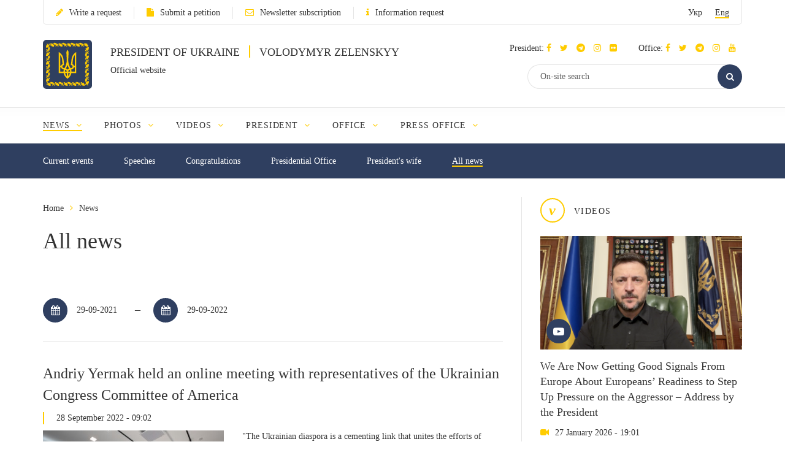

--- FILE ---
content_type: text/html; charset=UTF-8
request_url: https://www.president.gov.ua/en/news/all?date-from=29-09-2021&date-to=29-09-2022&page=3
body_size: 11894
content:
<!DOCTYPE html>
<html lang="en">
    <head>
        <meta charset="utf-8">
        <meta http-equiv="X-UA-Compatible" content="IE=edge">
        <meta name="viewport" content="width=device-width, initial-scale=1">
        <meta content='true' name='HandheldFriendly'/>
        <meta content='width' name='MobileOptimized'/>
        <meta content='yes' name='apple-mobile-web-app-capable'/>
        <title>All news — Official web site of the President of Ukraine</title>

        <meta name="description" content="All news about Volodymyr Zelenskyy and Presidential Administration on Official web site of the President of Ukraine">
        <meta name="keywords" content="all latest news, Volodymyr Zelenskyy, web site, official">

        
        <meta property="og:image" content="https://www.president.gov.ua/images/logo_for_social.png" />
        <meta property="og:title" content="All news — Official web site of the President of Ukraine" />
        <meta property="og:description" content="All news about Volodymyr Zelenskyy and Presidential Administration on Official web site of the President of Ukraine" />
        <meta property="og:url" content="https://www.president.gov.ua/en/news/all" />
        <meta property="og:type" content="website" />
        <meta property="og:updated_time" content="1769551200" />
        <meta property="og:site_name" content="Official website of the President of Ukraine" />

        <meta name="twitter:card" content="summary">
        <meta name="twitter:creator" content="creator">
        <meta name="twitter:site" content="@APUkraine">
        <meta name="twitter:url" content="https://www.president.gov.ua/en/news/all" />
        <meta name="twitter:title" content="All news — Official web site of the President of Ukraine">
        <meta name="twitter:description" content="All news about Volodymyr Zelenskyy and Presidential Administration on Official web site of the President of Ukraine">
        <meta name="twitter:image" content="https://www.president.gov.ua/images/logo_for_social.png">

        <link rel="apple-touch-icon" href="https://www.president.gov.ua/images/apple-touch-icon.png">
        <link rel="icon" sizes="192x192" href="https://www.president.gov.ua/images/apple-touch-icon.png">
        <link rel="icon" href="https://www.president.gov.ua/favicon.ico" type="image/x-icon">
        <meta name="mobile-web-app-capable" content="yes">
        <meta name="apple-mobile-web-app-status-bar-style" content="black">

        <!-- fonts !-->
        <link rel="stylesheet" property='stylesheet' href="/fonts/font-awesome-4.7.0/css/font-awesome.min.css" type="text/css"/>

        <!-- mystyle !-->
        <link rel="stylesheet" property='stylesheet' type="text/css" href="https://www.president.gov.ua/css/style.min.css" media='all'/>
        <link rel="stylesheet" property='stylesheet' type="text/css" href="https://www.president.gov.ua/css/style_additional.css" media='all'/>
        <link rel="stylesheet" property='stylesheet' type="text/css" href="https://www.president.gov.ua/css/menubar.css" media='all'/>
        <link rel="stylesheet" property='stylesheet' type="text/css" href="/css/share-selected-text.min.css"/>

            <link type="application/rss+xml" rel="alternate" href="https://www.president.gov.ua/en/rss/news.rss">

        <script src="/js/plugins/jquery.min.js"></script>

        <!--[if lt IE 9]>
            <link rel="stylesheet" type="text/css" href="/css/ie8.css"/>
            <script type="text/javascript" src="/js/rem.min.js"></script>
            <script type="text/javascript" src="/js/respond.min.js"></script>
        <![endif]-->


        <!--[if gte IE 9]>
          <style type="text/css">
            .gradient {
               filter: none;
            }
          </style>
        <![endif]-->

                    <script>
                (function(i,s,o,g,r,a,m){i['GoogleAnalyticsObject']=r;i[r]=i[r]||function(){
                    (i[r].q=i[r].q||[]).push(arguments)},i[r].l=1*new Date();a=s.createElement(o),
                        m=s.getElementsByTagName(o)[0];a.async=1;a.src=g;m.parentNode.insertBefore(a,m)
                })(window,document,'script','//www.google-analytics.com/analytics.js','ga');

                ga('create', 'UA-65781611-1', 'auto');
                ga('send', 'pageview');
            </script>
            
<script>(window.BOOMR_mq=window.BOOMR_mq||[]).push(["addVar",{"rua.upush":"true","rua.cpush":"true","rua.upre":"false","rua.cpre":"true","rua.uprl":"false","rua.cprl":"false","rua.cprf":"false","rua.trans":"SJ-886e19a0-ba89-40ea-b547-8dc15cfdc376","rua.cook":"false","rua.ims":"false","rua.ufprl":"false","rua.cfprl":"true","rua.isuxp":"false","rua.texp":"norulematch","rua.ceh":"false","rua.ueh":"false","rua.ieh.st":"0"}]);</script>
                              <script>!function(e){var n="https://s.go-mpulse.net/boomerang/";if("False"=="True")e.BOOMR_config=e.BOOMR_config||{},e.BOOMR_config.PageParams=e.BOOMR_config.PageParams||{},e.BOOMR_config.PageParams.pci=!0,n="https://s2.go-mpulse.net/boomerang/";if(window.BOOMR_API_key="YD2KP-D2EK2-5M9V5-A6FV5-KYTJ5",function(){function e(){if(!o){var e=document.createElement("script");e.id="boomr-scr-as",e.src=window.BOOMR.url,e.async=!0,i.parentNode.appendChild(e),o=!0}}function t(e){o=!0;var n,t,a,r,d=document,O=window;if(window.BOOMR.snippetMethod=e?"if":"i",t=function(e,n){var t=d.createElement("script");t.id=n||"boomr-if-as",t.src=window.BOOMR.url,BOOMR_lstart=(new Date).getTime(),e=e||d.body,e.appendChild(t)},!window.addEventListener&&window.attachEvent&&navigator.userAgent.match(/MSIE [67]\./))return window.BOOMR.snippetMethod="s",void t(i.parentNode,"boomr-async");a=document.createElement("IFRAME"),a.src="about:blank",a.title="",a.role="presentation",a.loading="eager",r=(a.frameElement||a).style,r.width=0,r.height=0,r.border=0,r.display="none",i.parentNode.appendChild(a);try{O=a.contentWindow,d=O.document.open()}catch(_){n=document.domain,a.src="javascript:var d=document.open();d.domain='"+n+"';void(0);",O=a.contentWindow,d=O.document.open()}if(n)d._boomrl=function(){this.domain=n,t()},d.write("<bo"+"dy onload='document._boomrl();'>");else if(O._boomrl=function(){t()},O.addEventListener)O.addEventListener("load",O._boomrl,!1);else if(O.attachEvent)O.attachEvent("onload",O._boomrl);d.close()}function a(e){window.BOOMR_onload=e&&e.timeStamp||(new Date).getTime()}if(!window.BOOMR||!window.BOOMR.version&&!window.BOOMR.snippetExecuted){window.BOOMR=window.BOOMR||{},window.BOOMR.snippetStart=(new Date).getTime(),window.BOOMR.snippetExecuted=!0,window.BOOMR.snippetVersion=12,window.BOOMR.url=n+"YD2KP-D2EK2-5M9V5-A6FV5-KYTJ5";var i=document.currentScript||document.getElementsByTagName("script")[0],o=!1,r=document.createElement("link");if(r.relList&&"function"==typeof r.relList.supports&&r.relList.supports("preload")&&"as"in r)window.BOOMR.snippetMethod="p",r.href=window.BOOMR.url,r.rel="preload",r.as="script",r.addEventListener("load",e),r.addEventListener("error",function(){t(!0)}),setTimeout(function(){if(!o)t(!0)},3e3),BOOMR_lstart=(new Date).getTime(),i.parentNode.appendChild(r);else t(!1);if(window.addEventListener)window.addEventListener("load",a,!1);else if(window.attachEvent)window.attachEvent("onload",a)}}(),"".length>0)if(e&&"performance"in e&&e.performance&&"function"==typeof e.performance.setResourceTimingBufferSize)e.performance.setResourceTimingBufferSize();!function(){if(BOOMR=e.BOOMR||{},BOOMR.plugins=BOOMR.plugins||{},!BOOMR.plugins.AK){var n="true"=="true"?1:0,t="",a="ck7x5tixibyfa2l2mieq-f-6cf2d35cb-clientnsv4-s.akamaihd.net",i="false"=="true"?2:1,o={"ak.v":"39","ak.cp":"1314352","ak.ai":parseInt("790200",10),"ak.ol":"0","ak.cr":9,"ak.ipv":4,"ak.proto":"h2","ak.rid":"7faed4d8","ak.r":42169,"ak.a2":n,"ak.m":"a","ak.n":"essl","ak.bpcip":"18.191.126.0","ak.cport":51596,"ak.gh":"23.52.43.80","ak.quicv":"","ak.tlsv":"tls1.3","ak.0rtt":"","ak.0rtt.ed":"","ak.csrc":"-","ak.acc":"","ak.t":"1769628169","ak.ak":"hOBiQwZUYzCg5VSAfCLimQ==EPjn3wnJ3pfIRw/X0RyMoDH7ksClW3fnMestpQRSXgVnSWf48UJSOPf6cMuqYsV597a4/AasJaNVfuVDSrj72H1juEhFAPrJLtcZx/kV/so4bCmdsqidieNF4wWlRAzv3QRuh/XpJgt3CPpxdB7ZJm+Uf8wUqTCMVzTFiPKB9r7ko7Dq6kmXw1XohY0rvgmFri3I8aeGOhXEXjClhKBQlv747N6N2qqyWIO2XIC00O/0O3urJY8a60XhL51z++Anr0yhkUhwGlnSXwM3kY/yN+gjaLKrKL4Cmoim7aWan+o3/vgMRaVGAHfK0Usrxyqe3/BvmRwGj1sHz3VWOiWNQeILfptqkhffEymN6rUBg/QnYXzVBCulK5t5MxtlYFRI3bmJ2JUjv2LEH9A8dCSDqZHKghMvPL5dpAe/+knPp9g=","ak.pv":"25","ak.dpoabenc":"","ak.tf":i};if(""!==t)o["ak.ruds"]=t;var r={i:!1,av:function(n){var t="http.initiator";if(n&&(!n[t]||"spa_hard"===n[t]))o["ak.feo"]=void 0!==e.aFeoApplied?1:0,BOOMR.addVar(o)},rv:function(){var e=["ak.bpcip","ak.cport","ak.cr","ak.csrc","ak.gh","ak.ipv","ak.m","ak.n","ak.ol","ak.proto","ak.quicv","ak.tlsv","ak.0rtt","ak.0rtt.ed","ak.r","ak.acc","ak.t","ak.tf"];BOOMR.removeVar(e)}};BOOMR.plugins.AK={akVars:o,akDNSPreFetchDomain:a,init:function(){if(!r.i){var e=BOOMR.subscribe;e("before_beacon",r.av,null,null),e("onbeacon",r.rv,null,null),r.i=!0}return this},is_complete:function(){return!0}}}}()}(window);</script></head>
    <body>

    <!--<div class="preload_block" style="position: fixed; top: 0px; left: 0px; width: 100%; height: 100%; z-index: 10000; display: block; background: rgb(255, 255, 255);"></div>!-->

        <!--all!-->
        <div class="all">

            <!--header!-->
<header data-fixed="1">

    <!--header_top!-->
    <div class="header_top" tabindex="-1">
        <div class="container">
            <div class="header_top_container">
                <div class="row">
                    <div class="col-xs-9">
                        <ul class="link_row">

                                                    <li>
                                <a class="small_text" href="https://www.president.gov.ua/en/appeals/submit-appeal"><i class="fa fa-pencil"></i>Write a request</a>
                            </li>
                                                                                    <li>
                                    <a class="small_text" href="https://petition.president.gov.ua" target="_blank"><i class="fa fa-file"></i>Submit a petition</a>
                                </li>
                            
                                                            <li>
                                    <a class="small_text" href="https://www.president.gov.ua/en/subscribe"><i class="fa fa-envelope-o"></i>Newsletter subscription</a>
                                </li>
                                                                                                                    <li>
                                    <a class="small_text" href="https://www.president.gov.ua/en/public-info/pub-info-request"><i class="fa fa-info"></i>Information request</a>
                                </li>
                                                    </ul>
                    </div>
                    <div class="col-xs-3">
                        <div class="lang right">
                            <ul>
                                <li><a class="small_text " href="https://www.president.gov.ua/news/all" onclick="App.changeLocale('ua');">Укр</a></li>
                                <li><a class="small_text act" href="https://www.president.gov.ua/en/news/all" onclick="App.changeLocale('en');">Eng</a></li>
                            </ul>
                        </div>
                    </div>
                </div>
            </div>
        </div>
    </div>
    <!--header_top!-->

    <!--header_center!-->
    <div class="header_center">

        <!--mobile menu!-->
        <div class="mobile_menu">

            <div class="row mobile_top">
                <div class="col-xs-9">
                    <div class="lang">
                        <ul>
                            <li><a tabindex="-1" class="small_text " href="https://www.president.gov.ua/news/all" onclick="App.changeLocale('ua');">Укр</a></li>
                            <li><a tabindex="-1" class="small_text act" href="https://www.president.gov.ua/en/news/all" onclick="App.changeLocale('en');">Eng</a></li>
                        </ul>
                    </div>
                </div>
                <div class="col-xs-3">
                    <a tabindex="-1" onclick="MobileMenu.close();" class="close_mobile_menu" href="javascript:;">
                        <span class="circle white"><i class="fa fa-times"></i></span>
                    </a>
                </div>
            </div>

            <ul class="link_row">
                                  <li>
                      <a tabindex="-1" class="small_text" href="https://www.president.gov.ua/en/appeals/appeals-info"><i class="fa fa-pencil"></i>Write a request</a>
                    </li>
                
                                    <li>
                        <a tabindex="-1" class="small_text" href="https://petition.president.gov.ua" target="_blank"><i class="fa fa-file"></i>Submit a petition</a>
                    </li>
                
                                    <li>
                        <a tabindex="-1" class="small_text" href="https://www.president.gov.ua/en/subscribe"><i class="fa fa-file"></i>Newsletter subscription</a>
                    </li>
                

                
                                    <li>
                        <a tabindex="-1" class="small_text" href="https://www.president.gov.ua/en/public-info/pub-info-request"><i class="fa fa-file"></i>Information request</a>
                    </li>
                            </ul>

            <!--mobile_search!-->
            <div class="mobile_search">
                <form action="https://www.president.gov.ua/en/search" method="get">
                    <button tabindex="-1" class="round_btn" type="submit"><i class="fa fa-search"></i></button>
                    <input tabindex="-1" type="text" placeholder="On-site search" name="query">
                    <input tabindex="-1" type="hidden" name="_token" value="Uc5L0b4NkyBePMzlaIHDMVeRWtUovI3k3ej4dopg">
                </form>
            </div>
            <!--mobile_search!-->

            <!--main_menu!-->
            <div class="main_menu">
                <ul class="main_menu_table">
                                                                  
                        <li class="main_menu_cell">
                            <a tabindex="-1" class="main_menu_link act" href="https://www.president.gov.ua/en/news">News</a>

                                                            <i onclick="MobileMenu.show_sub($(this))" class="fa fa-angle-down"></i>
                            
                                                            <div class="main_menu_sub">
                                    <ul>
                                                                                     
                                            <li><a tabindex="-1" href="https://www.president.gov.ua/en/news/last">Current events</a></li>
                                                                                    
                                            <li><a tabindex="-1" href="https://www.president.gov.ua/en/news/speeches">Speeches</a></li>
                                                                                    
                                            <li><a tabindex="-1" href="https://www.president.gov.ua/en/news/greetings">Congratulations</a></li>
                                                                                    
                                            <li><a tabindex="-1" href="https://www.president.gov.ua/en/news/administration">Presidential Office</a></li>
                                                                                    
                                            <li><a tabindex="-1" href="https://www.president.gov.ua/en/news/wife">President's wife</a></li>
                                                                                                                                                                                                                                                                            
                                            <li><a tabindex="-1" href="https://www.president.gov.ua/en/news/all">All news</a></li>
                                                                                                                                                                        </ul>
                                </div>
                                                    </li>
                                            
                        <li class="main_menu_cell">
                            <a tabindex="-1" class="main_menu_link " href="https://www.president.gov.ua/en/photos">Photos</a>

                                                            <i onclick="MobileMenu.show_sub($(this))" class="fa fa-angle-down"></i>
                            
                                                            <div class="main_menu_sub">
                                    <ul>
                                                                                     
                                            <li><a tabindex="-1" href="https://www.president.gov.ua/en/photos/social-activities">Social activities</a></li>
                                                                                    
                                            <li><a tabindex="-1" href="https://www.president.gov.ua/en/photos/meetings">Conferences and meetings</a></li>
                                                                                    
                                            <li><a tabindex="-1" href="https://www.president.gov.ua/en/photos/working-visits">Working visits</a></li>
                                                                                                                                                                                                                                                                                                                                                                                                                                                                    
                                            <li><a tabindex="-1" href="https://www.president.gov.ua/en/photos/foreign-visits">Foreign visits</a></li>
                                                                                                                                                                                
                                            <li><a tabindex="-1" href="https://www.president.gov.ua/en/photos/all">All galleries</a></li>
                                                                                                                                                                                                                                                                                                                                                                                                                                                                                                                                                        </ul>
                                </div>
                                                    </li>
                                            
                        <li class="main_menu_cell">
                            <a tabindex="-1" class="main_menu_link " href="https://www.president.gov.ua/en/videos">Videos</a>

                                                            <i onclick="MobileMenu.show_sub($(this))" class="fa fa-angle-down"></i>
                            
                                                            <div class="main_menu_sub">
                                    <ul>
                                                                                     
                                            <li><a tabindex="-1" href="https://www.president.gov.ua/en/videos/videos-archive">Video collection</a></li>
                                                                                                                                                                        </ul>
                                </div>
                                                    </li>
                                                                                                
                        <li class="main_menu_cell">
                            <a tabindex="-1" class="main_menu_link " href="https://www.president.gov.ua/en/president">President</a>

                                                            <i onclick="MobileMenu.show_sub($(this))" class="fa fa-angle-down"></i>
                            
                                                            <div class="main_menu_sub">
                                    <ul>
                                                                                     
                                            <li><a tabindex="-1" href="https://www.president.gov.ua/en/president/biografiya">Biography</a></li>
                                                                                                                                                                                
                                            <li><a tabindex="-1" href="https://www.president.gov.ua/en/president/about-president">About the President of Ukraine</a></li>
                                                                                                                                                                        </ul>
                                </div>
                                                    </li>
                                            
                        <li class="main_menu_cell">
                            <a tabindex="-1" class="main_menu_link " href="https://www.president.gov.ua/en/administration">Office</a>

                                                            <i onclick="MobileMenu.show_sub($(this))" class="fa fa-angle-down"></i>
                            
                                                            <div class="main_menu_sub">
                                    <ul>
                                                                                     
                                            <li><a tabindex="-1" href="https://www.president.gov.ua/en/administration/office-management">Office Management</a></li>
                                                                                                                                                                                                                                                                                                                                                                                                                                                                                                                                                                                                                                                                                                                                                                                                                                                                                                                                                                                                                                                                                                                                                                                                                            </ul>
                                </div>
                                                    </li>
                                            
                        <li class="main_menu_cell">
                            <a tabindex="-1" class="main_menu_link " href="https://www.president.gov.ua/en/press-office">Press Office</a>

                                                            <i onclick="MobileMenu.show_sub($(this))" class="fa fa-angle-down"></i>
                            
                                                            <div class="main_menu_sub">
                                    <ul>
                                                                                                                                                                                 
                                            <li><a tabindex="-1" href="https://www.president.gov.ua/en/press-office/upcoming-events">Upcoming events</a></li>
                                                                                                                                                                                
                                            <li><a tabindex="-1" href="https://www.president.gov.ua/en/press-office/rss-feeds">Newsletter subscription</a></li>
                                                                            </ul>
                                </div>
                                                    </li>
                                                                                                                                                                                                                    </ul>
            </div>
            <!--main_menu!-->

            <!--header_soc!-->
            <div class="header_soc">
                                <div class="soc_box">
                    <p class="small_text ">President:
                                                                          <a tabindex="-1" href="https://www.facebook.com/zelenskyy.official" target="_blank"><i class="fa fa-facebook"></i></a>
                                              
                                                                          <a tabindex="-1" href="https://twitter.com/ZelenskyyUa" target="_blank"  role="button" aria-label="Читати у Twitter"><i class="fa fa-twitter"></i></a>
                                              
                                                  <a tabindex="-1" href="https://t.me/V_Zelenskiy_official" target="_blank"><i class="fa fa-telegram"></i></a>
                      

                                                  <a tabindex="-1" href="https://www.instagram.com/zelenskyy_official" target="_blank"><i class="fa fa-instagram"></i></a>
                      
                                                  <a tabindex="-1" href="https://www.flickr.com/photos/165930373@N06" target="_blank"><i class="fa fa-flickr"></i></a>
                      
                    </p>
                </div>
                                                <div class="soc_box">
                    <p class="small_text ">Office:
                                                                          <a tabindex="-1" href="https://www.facebook.com/president.gov.ua" target="_blank"><i class="fa fa-facebook"></i></a>
                                              
                                                                          <a tabindex="-1" href="https://twitter.com/APUkraine" target="_blank" role="button"  aria-label="Читати у Twitter"><i class="fa fa-twitter"></i></a>
                                              

                                                      <a tabindex="-1" href="https://t.me/OP_UA" target="_blank"><i class="fa fa-telegram"></i></a>
                      
                                                  <a tabindex="-1" href="https://www.instagram.com/op_ukraine/" target="_blank"><i class="fa fa-instagram"></i></a>
                      

                                                      <a tabindex="-1" href="https://www.youtube.com/user/PresidentGovUa" target="_blank"><i class="fa fa-youtube"></i></a>
                                          </p>
                </div>
                            </div>
            <!--header_soc!-->
        </div>
        <!--mobile menu!-->

        <div class="container">
            <div class="header_center_container">
                <div class="row">
                    <div class="col-xs-7">
                        <div class="logo clearfix">
                            <div class="logo_img">
                                <a href="https://www.president.gov.ua/en">
                                    <img class="normal" src="/images/emblem.svg" width="80" height="80" alt="Home">
                                    <img class="ie8" src="/images/logo.png" width="80" height="80" alt="Home">
                                </a>
                            </div>
                            <div class="logo_text">
                                <p class="uppercase_text">President of Ukraine <span class="vert_line"></span> Volodymyr Zelenskyy</p>
                                <p class="small_text">Official website</p>
                            </div>
                        </div>
                    </div>
                    <div class="col-xs-5">

                        <!--mobile nav!-->
                        <div class="mob_nav">
                            <a tabindex="-1" onclick="MobileMenu.toggle($(this))" href="javascript:;">
                                <span class="circle blue"><i class="fa fa-navicon"></i></span>
                            </a>
                        </div>
                        <!--mobile nav!-->

                        <!--header_soc!-->
                        <div class="header_soc">
                                                        <div class="soc_box">
                                <p class="small_text ">President:
                                                                                                              <a tabindex="-1" href="https://www.facebook.com/zelenskyy.official" target="_blank"><i class="fa fa-facebook"></i></a>
                                                                      
                                                                                                              <a tabindex="-1" href="https://twitter.com/ZelenskyyUa" target="_blank"  role="button" aria-label="Читати у Twitter"><i class="fa fa-twitter"></i></a>
                                                                      

                    		                          	    <a tabindex="-1" href="https://t.me/V_Zelenskiy_official" target="_blank"><i class="fa fa-telegram"></i></a>
                    		  

                                                                          <a tabindex="-1" href="https://www.instagram.com/zelenskyy_official" target="_blank"><i class="fa fa-instagram"></i></a>
                                  
                                                                      <a tabindex="-1" href="https://www.flickr.com/photos/165930373@N06" target="_blank"><i class="fa fa-flickr"></i></a>
                                  
                                </p>
                            </div>
                                                                                    <div class="soc_box">
                                <p class="small_text ">Office:
                                                                                                              <a tabindex="-1" href="https://www.facebook.com/president.gov.ua" target="_blank"><i class="fa fa-facebook"></i></a>
                                                                      
                                                                                                              <a tabindex="-1" href="https://twitter.com/APUkraine" target="_blank" role="button"  aria-label="Читати у Twitter"><i class="fa fa-twitter"></i></a>
                                                                      

                    		                              	    <a tabindex="-1" href="https://t.me/OP_UA" target="_blank"><i class="fa fa-telegram"></i></a>
                    		  
                    		                          	    <a tabindex="-1" href="https://www.instagram.com/op_ukraine/" target="_blank"><i class="fa fa-instagram"></i></a>
                    		  

                                                                              <a tabindex="-1" href="https://www.youtube.com/user/PresidentGovUa" target="_blank"><i class="fa fa-youtube"></i></a>
                                                                  </p>
                            </div>
                                                    </div>
                        <!--header_soc!-->

                        <div class="clear"></div>

                        <!--header_search!-->
                        <div class="header_search">
                            <form action="https://www.president.gov.ua/en/search" method="get">
                                <div class="search_row">
                                    <button tabindex="-1" class="round_btn act" type="submit"><i class="fa fa-search"></i></button>
                                    <input class="act" type="text" placeholder="On-site search" name="query">
                                    <input tabindex="-1" type="hidden" name="_token" value="Uc5L0b4NkyBePMzlaIHDMVeRWtUovI3k3ej4dopg">
                                </div>
                            </form>
                        </div>
                        <!--header_search!-->
                    </div>
                </div>
            </div>
        </div>
    </div>
    <!--header_center!-->

    <!--header_bottom!-->
    <div class="header_bottom">
        <div class="container">
            <div id="main_menu" class="main_menu js_menu" role="navigation" aria-label="Main menu" tabindex="-1">
                <ul id="nav" class="menubar root-level main_menu_table" role="menubar">
                                                                          
                            <li class="menu-parent main_menu_cell" role="menuitem" tabindex="0" aria-haspopup="true">
                                <a role="none" tabindex="-1" class="main_menu_link act" href="https://www.president.gov.ua/en/news">News
                                                                            <i role="none" tabindex="-1" class="fa fa-angle-down"></i>
                                                                    </a>
                                                                    <ul role="menu" class="menu" aria-hidden="true">
                                                                                                                                 <li role="menuitem" class="menu-item" tabindex="-1"><a href="https://www.president.gov.ua/en/news/last">Current events</a></li>
                                                                                                                                <li role="menuitem" class="menu-item" tabindex="-1"><a href="https://www.president.gov.ua/en/news/speeches">Speeches</a></li>
                                                                                                                                <li role="menuitem" class="menu-item" tabindex="-1"><a href="https://www.president.gov.ua/en/news/greetings">Congratulations</a></li>
                                                                                                                                <li role="menuitem" class="menu-item" tabindex="-1"><a href="https://www.president.gov.ua/en/news/administration">Presidential Office</a></li>
                                                                                                                                <li role="menuitem" class="menu-item" tabindex="-1"><a href="https://www.president.gov.ua/en/news/wife">President's wife</a></li>
                                                                                                                                                                                                                                                                                                                        <li role="menuitem" class="menu-item" tabindex="-1"><a href="https://www.president.gov.ua/en/news/all">All news</a></li>
                                                                                                                                                                        </ul>
                                                            </li>
                                                    
                            <li class="menu-parent main_menu_cell" role="menuitem" tabindex="0" aria-haspopup="true">
                                <a role="none" tabindex="-1" class="main_menu_link " href="https://www.president.gov.ua/en/photos">Photos
                                                                            <i role="none" tabindex="-1" class="fa fa-angle-down"></i>
                                                                    </a>
                                                                    <ul role="menu" class="menu" aria-hidden="true">
                                                                                                                                 <li role="menuitem" class="menu-item" tabindex="-1"><a href="https://www.president.gov.ua/en/photos/social-activities">Social activities</a></li>
                                                                                                                                <li role="menuitem" class="menu-item" tabindex="-1"><a href="https://www.president.gov.ua/en/photos/meetings">Conferences and meetings</a></li>
                                                                                                                                <li role="menuitem" class="menu-item" tabindex="-1"><a href="https://www.president.gov.ua/en/photos/working-visits">Working visits</a></li>
                                                                                                                                                                                                                                                                                                                                                                                                                                                                                                                <li role="menuitem" class="menu-item" tabindex="-1"><a href="https://www.president.gov.ua/en/photos/foreign-visits">Foreign visits</a></li>
                                                                                                                                                                                                                            <li role="menuitem" class="menu-item" tabindex="-1"><a href="https://www.president.gov.ua/en/photos/all">All galleries</a></li>
                                                                                                                                                                                                                                                                                                                                                                                                                                                                                                                                                        </ul>
                                                            </li>
                                                    
                            <li class="menu-parent main_menu_cell" role="menuitem" tabindex="0" aria-haspopup="true">
                                <a role="none" tabindex="-1" class="main_menu_link " href="https://www.president.gov.ua/en/videos">Videos
                                                                            <i role="none" tabindex="-1" class="fa fa-angle-down"></i>
                                                                    </a>
                                                                    <ul role="menu" class="menu" aria-hidden="true">
                                                                                                                                 <li role="menuitem" class="menu-item" tabindex="-1"><a href="https://www.president.gov.ua/en/videos/videos-archive">Video collection</a></li>
                                                                                                                                                                        </ul>
                                                            </li>
                                                                                                                
                            <li class="menu-parent main_menu_cell" role="menuitem" tabindex="0" aria-haspopup="true">
                                <a role="none" tabindex="-1" class="main_menu_link " href="https://www.president.gov.ua/en/president">President
                                                                            <i role="none" tabindex="-1" class="fa fa-angle-down"></i>
                                                                    </a>
                                                                    <ul role="menu" class="menu" aria-hidden="true">
                                                                                                                                 <li role="menuitem" class="menu-item" tabindex="-1"><a href="https://www.president.gov.ua/en/president/biografiya">Biography</a></li>
                                                                                                                                                                                                                            <li role="menuitem" class="menu-item" tabindex="-1"><a href="https://www.president.gov.ua/en/president/about-president">About the President of Ukraine</a></li>
                                                                                                                                                                        </ul>
                                                            </li>
                                                    
                            <li class="menu-parent main_menu_cell" role="menuitem" tabindex="0" aria-haspopup="true">
                                <a role="none" tabindex="-1" class="main_menu_link " href="https://www.president.gov.ua/en/administration">Office
                                                                            <i role="none" tabindex="-1" class="fa fa-angle-down"></i>
                                                                    </a>
                                                                    <ul role="menu" class="menu" aria-hidden="true">
                                                                                                                                 <li role="menuitem" class="menu-item" tabindex="-1"><a href="https://www.president.gov.ua/en/administration/office-management">Office Management</a></li>
                                                                                                                                                                                                                                                                                                                                                                                                                                                                                                                                                                                                                                                                                                                                                                                                                                                                                                                                                                                                                                                                                                                                                                                                                            </ul>
                                                            </li>
                                                    
                            <li class="menu-parent main_menu_cell" role="menuitem" tabindex="0" aria-haspopup="true">
                                <a role="none" tabindex="-1" class="main_menu_link " href="https://www.president.gov.ua/en/press-office">Press Office
                                                                            <i role="none" tabindex="-1" class="fa fa-angle-down"></i>
                                                                    </a>
                                                                    <ul role="menu" class="menu" aria-hidden="true">
                                                                                                                                                                                                                             <li role="menuitem" class="menu-item" tabindex="-1"><a href="https://www.president.gov.ua/en/press-office/upcoming-events">Upcoming events</a></li>
                                                                                                                                                                                                                            <li role="menuitem" class="menu-item" tabindex="-1"><a href="https://www.president.gov.ua/en/press-office/rss-feeds">Newsletter subscription</a></li>
                                                                            </ul>
                                                            </li>
                                                                                                                                                                                                                                                    <li class="menu-parent all_menu" role="menuitem" tabindex="0" aria-haspopup="true">
                        <a class="main_menu_link" href="javascript:;">More <i class="fa fa-angle-down"></i></a>
                        <ul role="menu" class="menu" aria-hidden="true">
                                                                                                                                      <li role="menuitem" class="menu-item hide" tabindex="-1">
                                        <a class="act" href="https://www.president.gov.ua/en/news">News</a>
                                    </li>
                                                                                                        <li role="menuitem" class="menu-item hide" tabindex="-1">
                                        <a class="" href="https://www.president.gov.ua/en/photos">Photos</a>
                                    </li>
                                                                                                        <li role="menuitem" class="menu-item hide" tabindex="-1">
                                        <a class="" href="https://www.president.gov.ua/en/videos">Videos</a>
                                    </li>
                                                                                                                                                                                    <li role="menuitem" class="menu-item hide" tabindex="-1">
                                        <a class="" href="https://www.president.gov.ua/en/president">President</a>
                                    </li>
                                                                                                        <li role="menuitem" class="menu-item hide" tabindex="-1">
                                        <a class="" href="https://www.president.gov.ua/en/administration">Office</a>
                                    </li>
                                                                                                        <li role="menuitem" class="menu-item hide" tabindex="-1">
                                        <a class="" href="https://www.president.gov.ua/en/press-office">Press Office</a>
                                    </li>
                                                                                                                                                                                                                                                                                                                        </ul>
                    </li>
                </ul>
            </div>
        </div>
    </div>
    <!--header_bottom!-->
</header>
<!--header!-->

<!--header_fixed!-->
<div class="header_fixed">
    <!--fixed_top!-->
    <div class="fixed_top">
        <div class="container">
            <div class="row">
                <div class="col-xs-5 header_left_fixed">
                    <div class="logo_fixed clearfix">
                        <div class="logo_fixed_img">
                            <a href="/">
                                <img src="/images/emblem.svg" width="40" header="40" alt="Home"/>
                            </a>
                        </div>
                        <div class="logo_fixed_text">
                            <p class="uppercase_text">President of Ukraine</p>
                        </div>
                    </div>
                </div>
                <div class="col-xs-4 header_center_fixed">
                    <div class="fixed_btn right">
                        <a onclick="Search.show_fixed($(this));" href="javascript:">
                            <span class="circle white"><i class="fa fa-search"></i></span>
                        </a>
                        <a onclick="FixedMenu.toggle($(this))" href="javascript:">
                            <span class="circle white"><i class="fa fa-navicon"></i></span>
                        </a>
                    </div>
                    <!--fixed_search!-->

                        <div class="header_search">
                            <form id="fixed_search" action="https://www.president.gov.ua/en/search" method="get">
                                <div class="search_row">
                                    <input type="text" placeholder="On-site search" name="query">
                                    <input type="hidden" name="_token" value="Uc5L0b4NkyBePMzlaIHDMVeRWtUovI3k3ej4dopg">
                                </div>
                            </form>
                        </div>
                        <!--fixed_search!-->
                </div>
                <div class="col-xs-3 header_right_fixed">
                    <div class="lang right">
                        <ul>
                            <li><a class="small_text " href="https://www.president.gov.ua/news/all" onclick="App.changeLocale('ua');">Укр</a></li>
                            <li><a class="small_text act" href="https://www.president.gov.ua/en/news/all" onclick="App.changeLocale('en');">Eng</a></li>
                        </ul>
                    </div>
                </div>
            </div>
        </div>
    </div>
    <!--fixed_top!-->

    <!--fixed_menu!-->
    <div class="fixed_menu js_menu">
        <div class="container">
            <div id="fixed_menu" class="main_menu">
                <ul class="main_menu_table">
                                                                          
                            <li class="main_menu_cell">
                                <a class="main_menu_link act" href="https://www.president.gov.ua/en/news">News
                                                                            <i class="fa fa-angle-down"></i>
                                                                    </a>
                                                                    <div class="main_menu_sub">
                                        <ul>
                                                                                             
                                                <li><a href="https://www.president.gov.ua/en/news/last">Current events</a></li>
                                                                                            
                                                <li><a href="https://www.president.gov.ua/en/news/speeches">Speeches</a></li>
                                                                                            
                                                <li><a href="https://www.president.gov.ua/en/news/greetings">Congratulations</a></li>
                                                                                            
                                                <li><a href="https://www.president.gov.ua/en/news/administration">Presidential Office</a></li>
                                                                                            
                                                <li><a href="https://www.president.gov.ua/en/news/wife">President's wife</a></li>
                                                                                                                                                                                                                                                                                                    
                                                <li><a href="https://www.president.gov.ua/en/news/all">All news</a></li>
                                                                                                                                                                                        </ul>
                                    </div>
                                                            </li>
                                                    
                            <li class="main_menu_cell">
                                <a class="main_menu_link " href="https://www.president.gov.ua/en/photos">Photos
                                                                            <i class="fa fa-angle-down"></i>
                                                                    </a>
                                                                    <div class="main_menu_sub">
                                        <ul>
                                                                                             
                                                <li><a href="https://www.president.gov.ua/en/photos/social-activities">Social activities</a></li>
                                                                                            
                                                <li><a href="https://www.president.gov.ua/en/photos/meetings">Conferences and meetings</a></li>
                                                                                            
                                                <li><a href="https://www.president.gov.ua/en/photos/working-visits">Working visits</a></li>
                                                                                                                                                                                                                                                                                                                                                                                                                                                                                                            
                                                <li><a href="https://www.president.gov.ua/en/photos/foreign-visits">Foreign visits</a></li>
                                                                                                                                                                                                
                                                <li><a href="https://www.president.gov.ua/en/photos/all">All galleries</a></li>
                                                                                                                                                                                                                                                                                                                                                                                                                                                                                                                                                                                                        </ul>
                                    </div>
                                                            </li>
                                                    
                            <li class="main_menu_cell">
                                <a class="main_menu_link " href="https://www.president.gov.ua/en/videos">Videos
                                                                            <i class="fa fa-angle-down"></i>
                                                                    </a>
                                                                    <div class="main_menu_sub">
                                        <ul>
                                                                                             
                                                <li><a href="https://www.president.gov.ua/en/videos/videos-archive">Video collection</a></li>
                                                                                                                                                                                        </ul>
                                    </div>
                                                            </li>
                                                                                                                
                            <li class="main_menu_cell">
                                <a class="main_menu_link " href="https://www.president.gov.ua/en/president">President
                                                                            <i class="fa fa-angle-down"></i>
                                                                    </a>
                                                                    <div class="main_menu_sub">
                                        <ul>
                                                                                             
                                                <li><a href="https://www.president.gov.ua/en/president/biografiya">Biography</a></li>
                                                                                                                                                                                                
                                                <li><a href="https://www.president.gov.ua/en/president/about-president">About the President of Ukraine</a></li>
                                                                                                                                                                                        </ul>
                                    </div>
                                                            </li>
                                                    
                            <li class="main_menu_cell">
                                <a class="main_menu_link " href="https://www.president.gov.ua/en/administration">Office
                                                                            <i class="fa fa-angle-down"></i>
                                                                    </a>
                                                                    <div class="main_menu_sub">
                                        <ul>
                                                                                             
                                                <li><a href="https://www.president.gov.ua/en/administration/office-management">Office Management</a></li>
                                                                                                                                                                                                                                                                                                                                                                                                                                                                                                                                                                                                                                                                                                                                                                                                                                                                                                                                                                                                                                                                                                                                                                                                                                                                                                                                    </ul>
                                    </div>
                                                            </li>
                                                    
                            <li class="main_menu_cell">
                                <a class="main_menu_link " href="https://www.president.gov.ua/en/press-office">Press Office
                                                                            <i class="fa fa-angle-down"></i>
                                                                    </a>
                                                                    <div class="main_menu_sub">
                                        <ul>
                                                                                                                                                                                                 
                                                <li><a href="https://www.president.gov.ua/en/press-office/upcoming-events">Upcoming events</a></li>
                                                                                                                                                                                                
                                                <li><a href="https://www.president.gov.ua/en/press-office/rss-feeds">Newsletter subscription</a></li>
                                                                                    </ul>
                                    </div>
                                                            </li>
                                                                                                                                                                                                                                                    <li class="all_menu">
                        <a class="main_menu_link" href="javascript:;">More <i class="fa fa-angle-down"></i></a>
                        <div class="main_menu_sub">
                            <ul>
                                                                                                              
                                        <li class="hide">
                                            <a class="act" href="https://www.president.gov.ua/en/news">News</a>
                                        </li>
                                                                            
                                        <li class="hide">
                                            <a class="" href="https://www.president.gov.ua/en/photos">Photos</a>
                                        </li>
                                                                            
                                        <li class="hide">
                                            <a class="" href="https://www.president.gov.ua/en/videos">Videos</a>
                                        </li>
                                                                                                                                                                
                                        <li class="hide">
                                            <a class="" href="https://www.president.gov.ua/en/president">President</a>
                                        </li>
                                                                            
                                        <li class="hide">
                                            <a class="" href="https://www.president.gov.ua/en/administration">Office</a>
                                        </li>
                                                                            
                                        <li class="hide">
                                            <a class="" href="https://www.president.gov.ua/en/press-office">Press Office</a>
                                        </li>
                                                                                                                                                                                                                                                                                                                                                            </ul>
                        </div>
                    </li>
                </ul>
            </div>
        </div>
    </div>
    <!--fixed_menu!-->

</div>
<!--header_fixed!-->

<div class="content_menu_row">
    <div class="container">
        <div id="content_menu" class="content_menu">
            <ul class="content_menu_table">
                                                              
                                                                                     
                                <li class="content_menu_cell">
                                    <a href="https://www.president.gov.ua/en/news/last"
                                       class="content_menu_link ">
                                        Current events
                                    </a>
                                </li>
                                                            
                                <li class="content_menu_cell">
                                    <a href="https://www.president.gov.ua/en/news/speeches"
                                       class="content_menu_link ">
                                        Speeches
                                    </a>
                                </li>
                                                            
                                <li class="content_menu_cell">
                                    <a href="https://www.president.gov.ua/en/news/greetings"
                                       class="content_menu_link ">
                                        Congratulations
                                    </a>
                                </li>
                                                            
                                <li class="content_menu_cell">
                                    <a href="https://www.president.gov.ua/en/news/administration"
                                       class="content_menu_link ">
                                        Presidential Office
                                    </a>
                                </li>
                                                            
                                <li class="content_menu_cell">
                                    <a href="https://www.president.gov.ua/en/news/wife"
                                       class="content_menu_link ">
                                        President's wife
                                    </a>
                                </li>
                                                                                                                                                                                                    
                                <li class="content_menu_cell">
                                    <a href="https://www.president.gov.ua/en/news/all"
                                       class="content_menu_link act">
                                        All news
                                    </a>
                                </li>
                                                                                                                            <li class="all_menu">
                                <a class="content_menu_link" href="javascript:;">More <i class="fa fa-angle-down"></i></a>
                                <div class="main_menu_sub">
                                    <ul>
                                                                                     
                                            <li class="hide">
                                                <a href="https://www.president.gov.ua/en/news/last">
                                                    Current events
                                                </a>
                                            </li>
                                                                                    
                                            <li class="hide">
                                                <a href="https://www.president.gov.ua/en/news/speeches">
                                                    Speeches
                                                </a>
                                            </li>
                                                                                    
                                            <li class="hide">
                                                <a href="https://www.president.gov.ua/en/news/greetings">
                                                    Congratulations
                                                </a>
                                            </li>
                                                                                    
                                            <li class="hide">
                                                <a href="https://www.president.gov.ua/en/news/administration">
                                                    Presidential Office
                                                </a>
                                            </li>
                                                                                    
                                            <li class="hide">
                                                <a href="https://www.president.gov.ua/en/news/wife">
                                                    President's wife
                                                </a>
                                            </li>
                                                                                                                                                                                                                                                                            
                                            <li class="hide">
                                                <a href="https://www.president.gov.ua/en/news/all">
                                                    All news
                                                </a>
                                            </li>
                                                                                                                                                                        </ul>
                                </div>
                            </li>
                        
                                            
                        
                                            
                        
                                                                                                
                        
                                            
                        
                                            
                        
                                                                                                                                                                                                            </ul>
        </div>
    </div>
</div>


                <div class="cat_section">
        <div class="container">
            <div class='catalog_container'>
                <div class="row">
                    <div class="col-xs-4 home_right">
    <div class="right_part">
                   <section class="right_section hide_mobile">
        <div class="video_box">
            <div class="topic"><span>v</span>Videos</div>

                            
                <div class="item_stat vert">
                    <div class="row">
                                                    <div class="col-xs-12">
                                <div class="item_img">
                                    <a href="https://www.president.gov.ua/en/videos/mi-zaraz-otrimuyemo-horoshi-signali-z-yevropi-shodo-gotovnos-8357">
                                        <img src="https://www.president.gov.ua/storage/j-image-storage/55/86/65/12340184c04ccf61d4e48b8ca397c1b7_1769532619_medium.png" width="360" height="240" alt="We Are Now Getting Good Signals From Europe About Europeans’ Readiness to Step Up Pressure on the Aggressor – Address by the President">
                                        <span class="round_btn video_icon"><i class="fa fa-youtube-play"></i></span>
                                    </a>
                                </div>
                            </div>
                                                <div class="col-xs-12">
                            <div class="item_text">
                                <div class="text_overflow">
                                    <a href="https://www.president.gov.ua/en/videos/mi-zaraz-otrimuyemo-horoshi-signali-z-yevropi-shodo-gotovnos-8357">We Are Now Getting Good Signals From Europe About Europeans’ Readiness to Step Up Pressure on the Aggressor – Address by the President</a>
                                </div>
                                <p class="video_date date"><i class="fa fa-video-camera"></i>27 January 2026  - 19:01</p>
                            </div>
                        </div>
                    </div>
                </div>
            
            <a class="show_all middle_text" href="https://www.president.gov.ua/en/videos">View all videos <i class="fa fa-angle-right"></i> </a>
        </div>
    </section>
                    <section class="right_section hide_mobile">
        <div class="gallery_box">
            <div class="topic"><span>pg</span>Photo gallery</div>

            <div class="item_stat vert">
                <div class="row">
                                            <div class="col-xs-12">
                            <div class="item_img">
                                <a href="https://www.president.gov.ua/en/photos/prezident-ukrayini-ushanuvav-pamyat-zhertv-golokostu-7689">
                                    <img src="https://www.president.gov.ua/storage/j-image-storage/55/83/05/f106829a86eebfd7dd5d82c243257130_1769514304_medium.jpeg" width="360" height="240" alt="President of Ukraine Honored the Memory of the Victims of the Holocaust">
                                    <span class="round_btn video_icon"><i class="fa fa-camera"></i></span>
                                </a>
                            </div>
                        </div>
                                        <div class="col-xs-12">
                        <div class="item_text">
                            <a href="https://www.president.gov.ua/en/photos/prezident-ukrayini-ushanuvav-pamyat-zhertv-golokostu-7689">President of Ukraine Honored the Memory of the Victims of the Holocaust</a>
                            <p class="video_date date"><i class="fa fa-camera"></i>27 January 2026  - 13:34</p>
                        </div>
                    </div>
                </div>
            </div>
            <a class="show_all middle_text" href="https://www.president.gov.ua/en/photos/all">Go to all galleries <i class="fa fa-angle-right"></i> </a>
        </div>
    </section>
                                        <section class="right_section hide_mobile">
        <div class="photo_box">
            <div class="topic small_topic"><span>pd</span>Photo of the day</div>
            <div class="photo_img">
                <a href="https://www.president.gov.ua/en/photos/photo-day">
                    <img src="https://www.president.gov.ua/storage/j-image-storage/55/78/29/b843e04a56e37c4891eb6b9cf3e128e3_1769362024_small.jpeg" width="300" height="175" alt="">
                </a>
            </div>
            <a class="show_all middle_text" href="https://www.president.gov.ua/en/photos/photo-day">Go to archive <i class="fa fa-angle-right"></i> </a>
        </div>
    </section>
        
        
        <div class="clear"></div>
    </div>
</div>
                    <div class="col-xs-8 home_left">
                        <div class="left_part">
                            <div class="catalog_headline">
                                <div class="row">
                                    <div class="col-xs-12">

                                        <div class="breadcrumbs">
    <ul>
                                    <li><span>Home</span></li>
            
                            <li><i class="fa fa-angle-right"></i></li>
                                                <li><a href="https://www.president.gov.ua/en/news">News</a></li>
            
                        </ul>
</div>

                                        <h1>All news</h1>
                                        <div class="article_content"></div>
                                        <div class="catalog_filter stat_filtter">
                                            <div class="row">
                                                <div class="col-xs-12">
                                                    <form action="">
                                                        <table>
                                                            <tr>
                                                                <td class="date_td">
                                                                    <input readonly="readonly" class="datepicker" id="news_datepicker_from" type="text" value="29-09-2021">
                                                                </td>
                                                                <td class="separator_date">–</td>
                                                                <td class="date_td">
                                                                    <input readonly="readonly" class="datepicker" id="news_datepicker_to" type="text" value="29-09-2022">
                                                                </td>
                                                            </tr>
                                                        </table>
                                                    </form>
                                                </div>
                                            </div>
                                        </div>
                                    </div>
                                </div>
                            </div>

                            <div class="cat_list">
                                                                                                            <div class="item_stat cat_stat">
    <div class="item_stat_headline">
        <h3>
            <a href="https://www.president.gov.ua/en/news/andrij-yermak-proviv-onlajn-zustrich-z-predstavnikami-ukrayi-78065">Andriy Yermak held an online meeting with representatives of the Ukrainian Congress Committee of America</a>
        </h3>
        <p class="date ">
            
            28 September 2022  - 09:02 
        </p>
    </div>

    <div class="row">
                    <div class="col-md-5 item_stat_top">
                <div class="item_img">
                    <a href="https://www.president.gov.ua/en/news/andrij-yermak-proviv-onlajn-zustrich-z-predstavnikami-ukrayi-78065">
                        <img src="https://www.president.gov.ua/storage/j-image-storage/27/85/05/ab3c38245b1aed84941ea0ae857ddc04_1664308926_medium.jpeg" width="360" height="240" alt="Andriy Yermak held an online meeting with representatives of the Ukrainian Congress Committee of America">
                        
                    </a>
                </div>
            </div>
            <div class="col-md-7 item_stat_bottom">
                <div class="item_text">
                    <div class="item_short middle_text">
                        <p>"The Ukrainian diaspora is a cementing link that unites the efforts of American society to help in the fight against Russian total evil," the Head of the President's Office emphasized.</p>
                    </div>
                </div>
            </div>
            </div>
</div>                                                                            <div class="item_stat cat_stat">
    <div class="item_stat_headline">
        <h3>
            <a href="https://www.president.gov.ua/en/news/viznannya-rosiyeyu-psevdoreferendumiv-i-chergova-sproba-anek-78061">Russia's recognition of sham referenda and another attempt to annex the territory of Ukraine will mean that there is nothing to talk about with this President of the Russian Federation - President at the meeting of the UN Security Council</a>
        </h3>
        <p class="date ">
            
            28 September 2022  - 01:06 
        </p>
    </div>

    <div class="row">
                    <div class="col-md-5 item_stat_top">
                <div class="item_img">
                    <a href="https://www.president.gov.ua/en/news/viznannya-rosiyeyu-psevdoreferendumiv-i-chergova-sproba-anek-78061">
                        <img src="https://www.president.gov.ua/storage/j-image-storage/27/85/77/d5796f3f78cf9d20fb388db61c444603_1664310153_medium.jpeg" width="360" height="240" alt="Russia's recognition of sham referenda and another attempt to annex the territory of Ukraine will mean that there is nothing to talk about with this President of the Russian Federation - President at the meeting of the UN Security Council">
                        
                    </a>
                </div>
            </div>
            <div class="col-md-7 item_stat_bottom">
                <div class="item_text">
                    <div class="item_short middle_text">
                        <p>President Volodymyr Zelenskyy took part in the meeting of the UN Security Council, convened at the initiative of Ukraine, in a videoconference format and called on the international community to respond decisively to Russia's violation of international law and order.</p>
                    </div>
                </div>
            </div>
            </div>
</div>                                                                            <div class="item_stat cat_stat">
    <div class="item_stat_headline">
        <h3>
            <a href="https://www.president.gov.ua/en/news/yedina-racionalna-vidpovid-na-zuhvalist-rf-ce-she-bilshe-pid-78057">The only rational response to the audacity of the Russian Federation is even more support for Ukraine - address by President Volodymyr Zelenskyy</a>
        </h3>
        <p class="date ">
            <i class="fa fa-video-camera"></i>
            27 September 2022  - 23:56 
        </p>
    </div>

    <div class="row">
                    <div class="col-md-5 item_stat_top">
                    <div class="item_img">
                        <a href="https://www.president.gov.ua/en/news/yedina-racionalna-vidpovid-na-zuhvalist-rf-ce-she-bilshe-pid-78057">
                            <img src="https://www.president.gov.ua/storage/j-image-storage/27/85/93/198860f64cbc2e534de4a9e99f96b9c2_1664313008_medium.png" width="360" height="240" alt="The only rational response to the audacity of the Russian Federation is even more support for Ukraine - address by President Volodymyr Zelenskyy">
                            <span class="round_btn video_icon"><i class="fa fa-youtube-play"></i></span>

                        </a>
                    </div>
                </div>
                <div class="col-md-7 item_stat_bottom">
                    <div class="item_text">
                        <div class="item_short middle_text">
                            <p>Every new Russian strike on Ukrainian cities and our civilian objects proves that the existing defense support for Ukraine is not enough. We make this clear to our partners. And they hear us. And this is important.</p>
                        </div>
                    </div>
                </div>
            </div>
</div>                                                                            <div class="item_stat cat_stat">
    <div class="item_stat_headline">
        <h3>
            <a href="https://www.president.gov.ua/en/news/vistup-prezidenta-volodimira-zelenskogo-na-zasidanni-radi-be-78053">Speech by President Volodymyr Zelenskyy at the meeting of the UN Security Council convened at the initiative of Ukraine</a>
        </h3>
        <p class="date ">
            <i class="fa fa-video-camera"></i>
            27 September 2022  - 23:22 
        </p>
    </div>

    <div class="row">
                    <div class="col-md-5 item_stat_top">
                    <div class="item_img">
                        <a href="https://www.president.gov.ua/en/news/vistup-prezidenta-volodimira-zelenskogo-na-zasidanni-radi-be-78053">
                            <img src="https://www.president.gov.ua/storage/j-image-storage/27/85/81/b7e7ce10bbf57f9dc7d83170e626d56a_1664310155_medium.jpeg" width="360" height="240" alt="Speech by President Volodymyr Zelenskyy at the meeting of the UN Security Council convened at the initiative of Ukraine">
                            <span class="round_btn video_icon"><i class="fa fa-youtube-play"></i></span>

                        </a>
                    </div>
                </div>
                <div class="col-md-7 item_stat_bottom">
                    <div class="item_text">
                        <div class="item_short middle_text">
                            <p>Russia already despises the UN Charter. Russia already breaks any rules of this world. So it's only a matter of time before it destroys this last international institution that can still act.</p>
                        </div>
                    </div>
                </div>
            </div>
</div>                                                                            <div class="item_stat cat_stat">
    <div class="item_stat_headline">
        <h3>
            <a href="https://www.president.gov.ua/en/news/kirilo-timoshenko-proviv-zustrich-z-poslom-rumuniyi-shodo-uc-78045">Kyrylo Tymoshenko held a meeting with the Ambassador of Romania regarding participation in the implementation of the Fast Recovery Plan</a>
        </h3>
        <p class="date ">
            
            27 September 2022  - 21:13 
        </p>
    </div>

    <div class="row">
                    <div class="col-md-5 item_stat_top">
                <div class="item_img">
                    <a href="https://www.president.gov.ua/en/news/kirilo-timoshenko-proviv-zustrich-z-poslom-rumuniyi-shodo-uc-78045">
                        <img src="https://www.president.gov.ua/storage/j-image-storage/27/83/85/e6c09aa4c606631803de70d44c14fa6a_1664286006_medium.jpeg" width="360" height="240" alt="Kyrylo Tymoshenko held a meeting with the Ambassador of Romania regarding participation in the implementation of the Fast Recovery Plan">
                        
                    </a>
                </div>
            </div>
            <div class="col-md-7 item_stat_bottom">
                <div class="item_text">
                    <div class="item_short middle_text">
                        <p>Kyrylo Tymoshenko spoke in detail about the recovery plan and the creation of a special reconstruction fund. He also informed about the initiative of President Volodymyr Zelenskyy, according to which partner states, individual cities and large businesses are offered to take under patronage the restoration of regions of Ukraine, individual objects or directions. </p>
                    </div>
                </div>
            </div>
            </div>
</div>                                                                            <div class="item_stat cat_stat">
    <div class="item_stat_headline">
        <h3>
            <a href="https://www.president.gov.ua/en/news/prezident-proviv-zustrich-z-ministrom-z-pitan-yevropi-ta-zak-78041">President held a meeting with the Minister for Europe and Foreign Affairs of France</a>
        </h3>
        <p class="date ">
            
            27 September 2022  - 19:07 
        </p>
    </div>

    <div class="row">
                    <div class="col-md-5 item_stat_top">
                <div class="item_img">
                    <a href="https://www.president.gov.ua/en/news/prezident-proviv-zustrich-z-ministrom-z-pitan-yevropi-ta-zak-78041">
                        <img src="https://www.president.gov.ua/storage/j-image-storage/27/83/45/cc945ab1bde253857afeaf8c188641ce_1664281263_medium.jpeg" width="360" height="240" alt="President held a meeting with the Minister for Europe and Foreign Affairs of France">
                        
                    </a>
                </div>
            </div>
            <div class="col-md-7 item_stat_bottom">
                <div class="item_text">
                    <div class="item_short middle_text">
                        <p>The Head of State emphasized that Ukraine expects the toughest reaction from international partners to the sham referenda held by Russia in the occupied territories.

</p>
                    </div>
                </div>
            </div>
            </div>
</div>                                                                            <div class="item_stat cat_stat">
    <div class="item_stat_headline">
        <h3>
            <a href="https://www.president.gov.ua/en/news/olena-zelenska-provela-telefonnu-rozmovu-z-yiyi-velichnistyu-78037">Olena Zelenska held the phone conversation with Her Majesty The Queen of Sweden</a>
        </h3>
        <p class="date ">
            
            27 September 2022  - 17:52 
        </p>
    </div>

    <div class="row">
                    <div class="col-md-5 item_stat_top">
                <div class="item_img">
                    <a href="https://www.president.gov.ua/en/news/olena-zelenska-provela-telefonnu-rozmovu-z-yiyi-velichnistyu-78037">
                        <img src="https://www.president.gov.ua/storage/j-image-storage/27/84/37/0056809398b889adc148886e228338f7_1664291214_medium.jpeg" width="360" height="240" alt="Olena Zelenska held the phone conversation with Her Majesty The Queen of Sweden">
                        
                    </a>
                </div>
            </div>
            <div class="col-md-7 item_stat_bottom">
                <div class="item_text">
                    <div class="item_short middle_text">
                        <p>First Lady of Ukraine held the phone conversation with Her Majesty Queen Silvia of Sweden within the framework of the Summit of First Ladies and Gentlemen, established by the First Lady in 2021. Ahead of the event, Her Majesty The Queen of Sweden sent a letter in support of the event.</p>
                    </div>
                </div>
            </div>
            </div>
</div>                                                                            <div class="item_stat cat_stat">
    <div class="item_stat_headline">
        <h3>
            <a href="https://www.president.gov.ua/en/news/rosiya-vidchula-sho-prograye-i-namagayetsya-vidtyagnuti-cej-78033">Russia felt that it will lose and is now trying to delay this moment, to ensure some activity at the front - address by the President of Ukraine</a>
        </h3>
        <p class="date ">
            <i class="fa fa-video-camera"></i>
            26 September 2022  - 22:41 
        </p>
    </div>

    <div class="row">
                    <div class="col-md-5 item_stat_top">
                    <div class="item_img">
                        <a href="https://www.president.gov.ua/en/news/rosiya-vidchula-sho-prograye-i-namagayetsya-vidtyagnuti-cej-78033">
                            <img src="https://www.president.gov.ua/storage/j-image-storage/27/83/37/a1257d7b990bec93e610d3b711cf8b8a_1664221144_medium.png" width="360" height="240" alt="Russia felt that it will lose and is now trying to delay this moment, to ensure some activity at the front - address by the President of Ukraine">
                            <span class="round_btn video_icon"><i class="fa fa-youtube-play"></i></span>

                        </a>
                    </div>
                </div>
                <div class="col-md-7 item_stat_bottom">
                    <div class="item_text">
                        <div class="item_short middle_text">
                            <p>Despite the obvious senselessness of the war for Russia and the occupiers' loss of initiative, the command of the Russian military still drives them to their death. </p>
                        </div>
                    </div>
                </div>
            </div>
</div>                                                                            <div class="item_stat cat_stat">
    <div class="item_stat_headline">
        <h3>
            <a href="https://www.president.gov.ua/en/news/andrij-yermak-proviv-telefonnu-rozmovu-z-dzhejkobom-sallivan-78029">Andriy Yermak had a telephone conversation with Jake Sullivan</a>
        </h3>
        <p class="date ">
            
            26 September 2022  - 22:16 
        </p>
    </div>

    <div class="row">
                    <div class="col-md-5 item_stat_top">
                <div class="item_img">
                    <a href="https://www.president.gov.ua/en/news/andrij-yermak-proviv-telefonnu-rozmovu-z-dzhejkobom-sallivan-78029">
                        <img src="https://www.president.gov.ua/storage/j-image-storage/27/82/73/6aa2793537d55139db78ae88587fc945_1664203633_medium.jpeg" width="360" height="240" alt="Andriy Yermak had a telephone conversation with Jake Sullivan">
                        
                    </a>
                </div>
            </div>
            <div class="col-md-7 item_stat_bottom">
                <div class="item_text">
                    <div class="item_short middle_text">
                        <p>Andriy Yermak informed the American party of the operational situation at the front and the success of the Armed Forces of Ukraine. The parties discussed further security aid to the Ukrainian army.</p>
                    </div>
                </div>
            </div>
            </div>
</div>                                                                            <div class="item_stat cat_stat">
    <div class="item_stat_headline">
        <h3>
            <a href="https://www.president.gov.ua/en/news/v-ofisi-prezidenta-poslam-30-derzhav-prezentuvali-proekt-spe-78025">President's Office presented the project of a special tribunal on the crime of aggression against Ukraine to the ambassadors of 30 countries</a>
        </h3>
        <p class="date ">
            
            26 September 2022  - 22:07 
        </p>
    </div>

    <div class="row">
                    <div class="col-md-5 item_stat_top">
                <div class="item_img">
                    <a href="https://www.president.gov.ua/en/news/v-ofisi-prezidenta-poslam-30-derzhav-prezentuvali-proekt-spe-78025">
                        <img src="https://www.president.gov.ua/storage/j-image-storage/27/83/05/b95204471ccdcaf37663662c29220322_1664215430_medium.jpeg" width="360" height="240" alt="President's Office presented the project of a special tribunal on the crime of aggression against Ukraine to the ambassadors of 30 countries">
                        
                    </a>
                </div>
            </div>
            <div class="col-md-7 item_stat_bottom">
                <div class="item_text">
                    <div class="item_short middle_text">
                        <p>Deputy Head of the Office of the President of Ukraine Andriy Smyrnov and Ambassador-at-Large of the Ministry of Foreign Affairs Anton Korynevych held a meeting with the ambassadors of 30 countries, during which the project of creating a special tribunal on the crime of aggression against Ukraine was presented.</p>
                    </div>
                </div>
            </div>
            </div>
</div>                                                                                                </div>

                            <div class="pagination">
        <ul>
        <li><a class="pag" href="https://www.president.gov.ua/en/news/all?date-from=29-09-2021&date-to=29-09-2022&page=2"><i class="fa fa-angle-left"></i></a></li><li><a class="pag" href="https://www.president.gov.ua/en/news/all?date-from=29-09-2021&date-to=29-09-2022&page=1">1</a></li><li><a class="pag" href="https://www.president.gov.ua/en/news/all?date-from=29-09-2021&date-to=29-09-2022&page=2">2</a></li><li><a class="pag act" href="javascript:void(0);">3</a></li><li><a class="pag" href="https://www.president.gov.ua/en/news/all?date-from=29-09-2021&date-to=29-09-2022&page=4">4</a></li><li><a class="pag" href="https://www.president.gov.ua/en/news/all?date-from=29-09-2021&date-to=29-09-2022&page=5">5</a></li><li><a class="pag" href="https://www.president.gov.ua/en/news/all?date-from=29-09-2021&date-to=29-09-2022&page=6">6</a></li><li><a class="pag" href="https://www.president.gov.ua/en/news/all?date-from=29-09-2021&date-to=29-09-2022&page=7">7</a></li><li><a class="pag" href="https://www.president.gov.ua/en/news/all?date-from=29-09-2021&date-to=29-09-2022&page=8">8</a></li><li><a class="pag disabled" href="javascript:void(0);">...</a></li><li><a class="pag" href="https://www.president.gov.ua/en/news/all?date-from=29-09-2021&date-to=29-09-2022&page=150">150</a></li><li><a class="pag" href="https://www.president.gov.ua/en/news/all?date-from=29-09-2021&date-to=29-09-2022&page=151">151</a></li><li><a class="pag" href="https://www.president.gov.ua/en/news/all?date-from=29-09-2021&date-to=29-09-2022&page=4"><i class="fa fa-angle-right"></i></a></li>    </ul>
    </div>
                        </div>
                    </div>
                </div>
            </div>
        </div>
    </div>

        <div class="empty_footer"></div>

        </div>
        <!--all!-->

        <footer>
    <div class="container">
        <div class="footer_container">
            <div class="footer_menu">
                <div class="row">
                                                      
                    <div class="col-xs-3 col-md-3 col-lg-2">
                        <ul>
                            <li><h3><a href="https://www.president.gov.ua/en/news">News</a></h3></li>
                                                                                                 
                                    <li><a href="https://www.president.gov.ua/en/news/last">Current events</a></li>
                                                                    
                                    <li><a href="https://www.president.gov.ua/en/news/speeches">Speeches</a></li>
                                                                    
                                    <li><a href="https://www.president.gov.ua/en/news/greetings">Congratulations</a></li>
                                                                    
                                    <li><a href="https://www.president.gov.ua/en/news/administration">Presidential Office</a></li>
                                                                    
                                    <li><a href="https://www.president.gov.ua/en/news/wife">President's wife</a></li>
                                                                                                                                                                                                                            
                                    <li><a href="https://www.president.gov.ua/en/news/all">All news</a></li>
                                                                                                                                                                </ul>
                    </div>
                                    
                    <div class="col-xs-3 col-md-3 col-lg-2">
                        <ul>
                            <li><h3><a href="https://www.president.gov.ua/en/photos">Photos</a></h3></li>
                                                                                                 
                                    <li><a href="https://www.president.gov.ua/en/photos/social-activities">Social activities</a></li>
                                                                    
                                    <li><a href="https://www.president.gov.ua/en/photos/meetings">Conferences and meetings</a></li>
                                                                    
                                    <li><a href="https://www.president.gov.ua/en/photos/working-visits">Working visits</a></li>
                                                                                                                                                                                                                                                                                                                                                                                    
                                    <li><a href="https://www.president.gov.ua/en/photos/foreign-visits">Foreign visits</a></li>
                                                                                                                                                
                                    <li><a href="https://www.president.gov.ua/en/photos/all">All galleries</a></li>
                                                                                                                                                                                                                                                                                                                                                                                                                                                                                </ul>
                    </div>
                                    
                    <div class="col-xs-3 col-md-3 col-lg-2">
                        <ul>
                            <li><h3><a href="https://www.president.gov.ua/en/videos">Videos</a></h3></li>
                                                                                                                                                                                                                                                                         </ul>
                    </div>
                                                                                
                    <div class="col-xs-3 col-md-3 col-lg-2">
                        <ul>
                            <li><h3><a href="https://www.president.gov.ua/en/president">President</a></h3></li>
                                                                                                 
                                    <li><a href="https://www.president.gov.ua/en/president/biografiya">Biography</a></li>
                                                                                                                                                
                                    <li><a href="https://www.president.gov.ua/en/president/about-president">About the President of Ukraine</a></li>
                                                                                                                                                                </ul>
                    </div>
                                    
                    <div class="col-xs-3 col-md-3 col-lg-2">
                        <ul>
                            <li><h3><a href="https://www.president.gov.ua/en/administration">Office</a></h3></li>
                                                                                                 
                                    <li><a href="https://www.president.gov.ua/en/administration/office-management">Office Management</a></li>
                                                                                                                                                                                                                                                                                                                                                                                                                                                                                                                                                                                                                                                                                                                                                                                                                                                                                                                                                                                                                                    </ul>
                    </div>
                                    
                    <div class="col-xs-3 col-md-3 col-lg-2">
                        <ul>
                            <li><h3><a href="https://www.president.gov.ua/en/press-office">Press Office</a></h3></li>
                                                                                                                                                                             
                                    <li><a href="https://www.president.gov.ua/en/press-office/upcoming-events">Upcoming events</a></li>
                                                                                                                                                
                                    <li><a href="https://www.president.gov.ua/en/press-office/rss-feeds">Newsletter subscription</a></li>
                                                                                    </ul>
                    </div>
                                                                                                                                                                                    </div>
            </div>
        </div>
    </div>
    <div class="footer_bottom">
        <div class="container">
            <div class="copyright">
                <p>The Presidential Office of Ukraine. All materials featured on this site are is licensed under a <a href=" https://creativecommons.org/licenses/by-nc-nd/4.0/" target="_blank">Creative Commons Attribution-NonCommercial-NoDerivatives 4.0 International</a>. The use of any materials posted on the website is permitted provided you link to <a href="https://www.president.gov.ua"> www.president.gov.ua </a> regardless of full or partial  use of materials.</p>
                <p>01220, Kyiv, 11 Bankova Str.</p>
            </div>
            <div class="menu_bottom">
                <ul>
                    <li><a href="https://www.kmu.gov.ua/" target="_blank">Government portal</a></li>
                    <li><a href="https://www.rada.gov.ua/" target="_blank">Verkhovna Rada of Ukraine</a></li>
                    <li><a href="https://www.ccu.gov.ua" target="_blank">Constitutional Court of Ukraine</a></li>
                    <li><a href="/documents/constitution" target="_blank">Constitution of Ukraine</a></li>
                </ul>
            </div>
        </div>    
    </div>
</footer>
        <div class="bg_overlay"></div>

        
        <link rel="stylesheet" property='stylesheet' type="text/css" href="/js/plugins/toastr/toastr.min.css?v=1"/>

<script src="/js/all_scripts.min.js"></script>

<script src="/packages/yaro/soc-share/soc-share.js"></script>

<!-- myscript !-->
<script src="/js/app.js"></script>
<script>
    App.lang = 'en';
    App.token = 'Uc5L0b4NkyBePMzlaIHDMVeRWtUovI3k3ej4dopg';

    App.prepareLangSegment();
</script>

<script src="/js/script.js"></script>
<script src="/js/script_additional.js"></script>
<script src="/js/menubar.js"></script>

<script src="/js/share-selected-text.js"></script>
<script>
    shareSelectedText('.article_content');
</script>

            <script src="https://www.president.gov.ua/js/news.js"></script>

    <link rel="stylesheet" type="text/css"  href="/-tzbJ9cfl/OQeWu/DJaA/Vz1c9Y/QwJeBXMC/Th5pR/zsKOzNY"><script  src="/-tzbJ9cfl/OQeWu/DJaA/Vz1c9Y/QwJeBXMC/A2ECV/VxIAy0q" async defer></script><div id="sec-overlay" style="display:none;"><div id="sec-container"></div></div></body>
</html>
